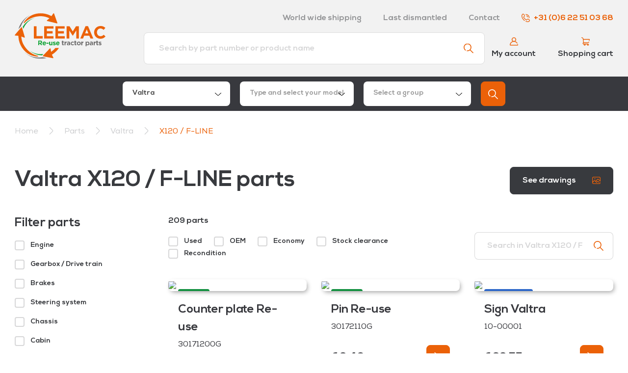

--- FILE ---
content_type: text/html; charset=utf-8
request_url: https://leemac.eu/valtra/valtra-x120
body_size: 8756
content:
<!DOCTYPE html>
<html lang="en" class="Product-Index">
<head>
	<meta charset="utf-8"/>
	<meta name="viewport" content="width=device-width, initial-scale=1.0">
	<meta name="msapplication-TileColor" content="#ffffff">
	<meta name="msapplication-TileImage" content="/Images/Favicon/ms-icon-144x144.png">
	<meta name="theme-color" content="#ffffff">
	<title>Valtra X120 / F-LINE parts - Leemac B.V.</title>
	<link rel="apple-touch-icon" sizes="180x180" href="/Images/Favicon/apple-touch-icon.png">
	<link rel="icon" type="image/png" sizes="32x32" href="/Images/Favicon/favicon-32x32.png">
	<link rel="icon" type="image/png" sizes="16x16" href="/Images/Favicon/favicon-16x16.png">
	<link rel="manifest" href="/Images/Favicon/site.webmanifest">
	<link rel="mask-icon" href="/Images/Favicon/safari-pinned-tab.svg" color="#5bbad5">
	<meta name="msapplication-TileColor" content="#eb6209">
	<meta name="theme-color" content="#ffffff">

	<link href="https://fonts.googleapis.com/css?family=Exo:400,700&display=swap" rel="stylesheet">

	<script type="application/ld+json">{
  "@context": "http://schema.org",
  "@type": "BreadcrumbList",
  "itemListElement": [
    {
      "@type": "ListItem",
      "position": 1,
      "item": {
        "@id": "/",
        "name": "Home"
      }
    },
    {
      "@type": "ListItem",
      "position": 2,
      "item": {
        "@id": "/parts",
        "name": "Parts"
      }
    },
    {
      "@type": "ListItem",
      "position": 3,
      "item": {
        "@id": "/valtra",
        "name": "Valtra"
      }
    },
    {
      "@type": "ListItem",
      "position": 4,
      "item": {
        "@id": "/valtra/valtra-x120",
        "name": "X120 / F-LINE"
      }
    }
  ]
}</script>
<script type="application/ld+json">{"@context":"https://schema.org","@type":"Organization","name":"Leemac B.V.","url":"https://www.leemac.eu/","email":"info@leemac.eu","address":{"@type":"PostalAddress","streetAddress":"Leenselweg 6","addressLocality":"Liessel","postalCode":"5757 SH","addressCountry":"NL"},"contactPoint":{"@type":"ContactPoint","contactType":"customer service","telephone":"+31622510368"}}</script><meta content="en" name="og:locale" /><meta content="website" name="og:type" /><meta content="Leemac B.V." name="og:site_name" /><meta content="Valtra X120 / F-LINE parts" name="og:title" />

	<script type="text/javascript" src="/bundles/Scripts.js?1755512554"></script>
	<link rel="stylesheet" type="text/css" href="/bundles/Styles.css?1755512554" rel="preload"></link>

	
</head>
<body>

<div id="navigations-wrapper">
	<nav class="container-fluid" id="navigation">
		<div class="container">
			<div class="row">
				<div class="col-12">
					<div class="row justify-content-between align-items-center">
						<div class="col-6 col-md-3">
							<a href="/">
								<img id="logo" src="/Images/logo.svg" />
							</a>
						</div>
						<div class="col-6 col-md-9">
							<div class="row">
								<div class="col-auto ml-auto d-none d-lg-block">
									<a class="text-black-50 font-weight-bold mr-2 mr-lg-4 d-md-inline-block" href="/word-wide-shipping">World wide shipping</a>
									<a class="text-black-50 font-weight-bold mr-2 mr-lg-4 d-md-inline-block" href="/disassembly">Last dismantled</a>
									<a class="text-black-50 font-weight-bold mr-2 mr-lg-4 d-md-inline-block" href="/contact">Contact</a>
									<a class="font-weight-bold mr-0" href="tel:+31622510368"><img class="icon-sm phone-icon" src="/Images/Icons/phone.svg" />+31 (0)6 22 51 03 68</a>
								</div>
								<div class="col-12">
									<div class="row d-lg-none">
										<div class="col text-right">
											<span id="nav-toggle" class="p-2 position-relative">
												<img class="close-nav" src="/Images/Icons/cancel-dark.svg" />
												<img class="open-nav" src="/Images/Icons/nav.svg" />
											</span>
										</div>
									</div>
									<div class="row align-items-center d-none d-lg-flex bottom-bar">
										<div class="col-auto ml-auto mr-2">
											<a class="header-block" href="/account/login">
												<img src="/Images/NewIcons/user.svg" />
												<span>My account</span>
											</a>
										</div>
										<div class="col-auto">
											<a class="header-block" href="/order/cart">
												<img src="/Images/Icons/cart-orange.svg" />
												<span>Shopping cart</span>
											</a>
										</div>
									</div>
								</div>
							</div>
						</div>
					</div>
				</div>
				<div class="col-auto mx-auto search-wrapper">
					<form method="get" class="form-group search" action="/search">
						<input class="form-control" type="text" name="q" placeholder="Search by part number or product name" required>
						<button type="submit"><img src="/Images/Icons/search.svg" /></button>
					</form>
				</div>
			</div>
		</div>
	</nav>

	<nav id="mobile-navigation">
		<ul>
			<li>
				<a href="/word-wide-shipping">World wide shipping</a>
			</li>
			<li>
				<a href="/disassembly">Last dismantled</a>
			</li>
			<li>
				<a href="#">Contact</a>
			</li>
			<li>
				<a href="/order/cart">Shopping cart</a>
			</li>
			<li>
				<a href="/account/login">Your account</a>
			</li>
		</ul>
	</nav>
</div>

	<div class="container-fluid bg-black" id="find-parts-header">
		<div class="container">
			<div class="row justify-content-center">
				<div class="col-auto" style="width: 810px;">
				


<div class="row" id="fast-group-search">
		<div class="col-12 col-sm-6 col-lg mb-2 mb-lg-0 pr-lg-1">
			<select name="make" class="form-control" style="color: #a7a2a3;width: 100%">
	    <option selected="selected" value="1faa557a-07a9-4225-b64c-b0a13fa83b44">Valtra</option>
	    <option value="cf64afd5-8206-473f-9e37-96e99be8f90f">Valtra Brazil</option>
	    <option value="e1440da4-b7d7-44e4-82df-5ddfb38eaaff">Massey Ferguson</option>
	    <option value="bccdc735-4e8f-45c6-9c32-97416011b846">SISU/AGCO Industrial</option>
	    <option value="6380fe73-f533-4f28-a53d-aa5f31258f5b">Volvo BM/ Volvo CE</option>
	    <option value="7bf968cb-d6e6-4e09-a88a-4e25315f768d">Ljunby</option>
			</select>
		</div>
		<div class="col-12 col-sm-6 col-lg mb-2 mb-lg-0 pr-lg-1">
			<select name="model" class="form-control" style="color: #a7a2a3;width: 100%" default-selected="" disabled>
			</select>
		</div>
		<div class="col-12 col-sm-6 col-lg mb-2 mb-sm-0 pr-lg-1">
			<select name="partsgroup" class="form-control" style="color: #a7a2a3;width: 100%" default-selected="" disabled>

			</select>
		</div>
		<div class="col-12 col-sm-6 col-lg-auto">
			<button type="button" class="btn btn-primary" id="show-button">
				<img src="/Images/Icons/search-white.svg">
			</button>
		</div>

</div>


				</div>
			</div>
		</div>
	</div>


</partial>

	
<div class="container-fluid" id="breadcrumb">
	<div class="container">
		<div class="row mt-3" style="direction: rtl">
			<div class="col-12">
						<a href="/">Home</a>
						<img src="/Images/Icons/chevron-right-dark.svg" alt=">" class="mx-2 icon" />
						<a href="/parts">
Parts						</a>
						<img src="/Images/Icons/chevron-right-dark.svg" alt=">" class="mx-2 icon" />
						<a href="/valtra">
Valtra						</a>
						<img src="/Images/Icons/chevron-right-dark.svg" alt=">" class="mx-2 icon" />
						<a href="/valtra/valtra-x120">
								<span class="text-primary">X120 / F-LINE</span>
						</a>
			</div>
		</div>
	</div>
</div>




<div id="content-wrapper">
	


<div class="container-fluid mt-4 mt-lg-5">
	<div class="container">
		<div class="row">
			<div class="col">
				<h1>Valtra X120 / F-LINE parts</h1>

			</div>
				<div class="col-auto">
					<a href="#drawings" class="btn btn-dark">
						See drawings
						<img class="icon-sm ml-3" src="/Images/NewIcons/image.svg" />
					</a>
				</div>
		</div>
		<div class="row mt-4">
				<form class="col-3" id="filters-wrapper">
					<div class="row">
						<div class="col-12">
							<span class="title">Filter parts</span>
							<span class="filters-toggle d-lg-none">
								<img src="/Images/Icons/cancel-dark.svg">
							</span>
							<ul class="filters mt-2">
									<li>
										<div class="custom-control custom-checkbox custom-checkbox-primary">
											<input class="custom-control-input" type="checkbox" name="group" value="4006f40b-b72d-429a-bfbd-09a5cb8ca889" id="4006f40b-b72d-429a-bfbd-09a5cb8ca889" >
											<label class="custom-control-label" for="4006f40b-b72d-429a-bfbd-09a5cb8ca889">Engine</label>
										</div>
									</li>
									<li>
										<div class="custom-control custom-checkbox custom-checkbox-primary">
											<input class="custom-control-input" type="checkbox" name="group" value="9aa4bc7e-4932-46f3-87d8-53985f169356" id="9aa4bc7e-4932-46f3-87d8-53985f169356" >
											<label class="custom-control-label" for="9aa4bc7e-4932-46f3-87d8-53985f169356">Gearbox / Drive train</label>
										</div>
									</li>
									<li>
										<div class="custom-control custom-checkbox custom-checkbox-primary">
											<input class="custom-control-input" type="checkbox" name="group" value="076cae0e-6e12-49bd-814e-74300ae57979" id="076cae0e-6e12-49bd-814e-74300ae57979" >
											<label class="custom-control-label" for="076cae0e-6e12-49bd-814e-74300ae57979">Brakes</label>
										</div>
									</li>
									<li>
										<div class="custom-control custom-checkbox custom-checkbox-primary">
											<input class="custom-control-input" type="checkbox" name="group" value="7939e6fe-e4e4-479a-8fa5-883eee9f6ebb" id="7939e6fe-e4e4-479a-8fa5-883eee9f6ebb" >
											<label class="custom-control-label" for="7939e6fe-e4e4-479a-8fa5-883eee9f6ebb">Steering system</label>
										</div>
									</li>
									<li>
										<div class="custom-control custom-checkbox custom-checkbox-primary">
											<input class="custom-control-input" type="checkbox" name="group" value="d9b28f16-7048-42e3-be92-24ae25e47877" id="d9b28f16-7048-42e3-be92-24ae25e47877" >
											<label class="custom-control-label" for="d9b28f16-7048-42e3-be92-24ae25e47877">Chassis</label>
										</div>
									</li>
									<li>
										<div class="custom-control custom-checkbox custom-checkbox-primary">
											<input class="custom-control-input" type="checkbox" name="group" value="44bfab6c-9a20-4c6f-a77a-69ef92d87706" id="44bfab6c-9a20-4c6f-a77a-69ef92d87706" >
											<label class="custom-control-label" for="44bfab6c-9a20-4c6f-a77a-69ef92d87706">Cabin</label>
										</div>
									</li>
									<li>
										<div class="custom-control custom-checkbox custom-checkbox-primary">
											<input class="custom-control-input" type="checkbox" name="group" value="3672ebd9-a472-4100-bc34-7c94d8e6742f" id="3672ebd9-a472-4100-bc34-7c94d8e6742f" >
											<label class="custom-control-label" for="3672ebd9-a472-4100-bc34-7c94d8e6742f">Hydraulics</label>
										</div>
									</li>
									<li>
										<div class="custom-control custom-checkbox custom-checkbox-primary">
											<input class="custom-control-input" type="checkbox" name="group" value="5e4129d4-5d1d-44d1-a03f-6abf8e5e9fd4" id="5e4129d4-5d1d-44d1-a03f-6abf8e5e9fd4" >
											<label class="custom-control-label" for="5e4129d4-5d1d-44d1-a03f-6abf8e5e9fd4">Filters / Paints / Manuals / Optional Equipment</label>
										</div>
									</li>
							</ul>
						</div>
					</div>
				</form>
			<div class="col-12 col-lg-9">
				<div class="row align-items-end">
					<div class="col-12 col-md-6 col-lg-8">
						<div class="row align-items-center mb-2 mb-md-0">
							<div class="col-auto d-lg-none">
								<button class="btn btn-dark filters-toggle">
									Filter parts
									<img class="icon-sm ml-4" src="/Images/Icons/filters.svg">
								</button>
							</div>
							<div class="col-auto col-lg-12">
								<p class="font-weight-bold mb-0 total-items">209 parts</p>
							</div>
						</div>

						<div id="filter-categories-wrapper">
							

	<form class="row mt-lg-2">
		<div class="col-12 d-none d-lg-block">
			<ul class="filter-categories">
					<li>
						<div class="custom-control custom-checkbox custom-checkbox-green">
							<input class="custom-control-input" type="checkbox" name="category" value="3" id="filter-category-used" >
							<label class="custom-control-label" for="filter-category-used">Used</label>
						</div>
					</li>
					<li>
						<div class="custom-control custom-checkbox custom-checkbox-red">
							<input class="custom-control-input" type="checkbox" name="category" value="2" id="filter-category-oem" >
							<label class="custom-control-label" for="filter-category-oem">OEM</label>
						</div>
					</li>
					<li>
						<div class="custom-control custom-checkbox custom-checkbox-blue">
							<input class="custom-control-input" type="checkbox" name="category" value="4" id="filter-category-economy" >
							<label class="custom-control-label" for="filter-category-economy">Economy</label>
						</div>
					</li>
					<li>
						<div class="custom-control custom-checkbox custom-checkbox-purple">
							<input class="custom-control-input" type="checkbox" name="category" value="6" id="filter-category-stock clearance" >
							<label class="custom-control-label" for="filter-category-stock clearance">Stock clearance</label>
						</div>
					</li>
					<li>
						<div class="custom-control custom-checkbox custom-checkbox-orange">
							<input class="custom-control-input" type="checkbox" name="category" value="5" id="filter-category-recondition" >
							<label class="custom-control-label" for="filter-category-recondition">Recondition</label>
						</div>
					</li>
			</ul>
		</div>
	</form>


						</div>
					</div>
					<div class="col-12 col-md-6 col-lg-4">
						<form class="filters-search-input form-group input-with-icon no-enter-submit" onkeydown="return event.key != 'Enter';">
							<input name="q" class="form-control" placeholder="Search in Valtra X120 / F-LINE parts"/>
							<img src="/Images/Icons/search.svg" />
						</form>
					</div>
				</div>


				<div id="product-list">
					

	<div class="row row-cols-1 row-cols-sm-2 row-cols-md-3 row-cols-lg-2 row-cols-xl-3 mt-4 mb-3 mb-lg-5">
		



	<a href="/valtra-6000-final-drive-300/30171200G/counter-plate-re-use" class="col product-block mb-3">
		<div class="image">
				<span class="label label-green">Used</span>

				<img class="img-fluid" src="https://leemac-meijel.overallcloudresources.net/1587476988/dossier-art/_30171200G/upload-001.jpg?height=240&width=250"/> 		</div>
		<div class="info">
			<div class="row">
				<div class="col-12">
					<span class="title">Counter plate Re-use</span>
				</div>
				<div class="col-12">
					<span class="serial-nr">30171200G</span>
				</div>
			</div>

			<div class="row align-items-center price">
				<div class="col">
					<span class="price">
						&#x20AC; 387.50
					</span>
				</div>
				<form class="col-auto text-right" method="GET" action="/order/add-product">
					<input name="productCode" type="hidden" value="30171200G"/>
					<input name="amount" type="hidden" value="1"/>
					<input name="returnUrl" type="hidden" value="https://leemac.eu/valtra/valtra-x120"/>
					<button type="submit" class="btn btn-primary add-to-cart">
						<img class="icon-sm" src="/Images/Icons/cart-white.svg" />
					</button>
				</form>
			</div>

		</div>
	</a>
	<a href="/valtra-6000-final-drive-300/30172110G/pin-re-use" class="col product-block mb-3">
		<div class="image">
				<span class="label label-green">Used</span>

				<img class="img-fluid" src="https://leemac-meijel.overallcloudresources.net/1587477454/dossier-art/_30172110G/upload-001.jpg?height=240&width=250"/> 		</div>
		<div class="info">
			<div class="row">
				<div class="col-12">
					<span class="title">Pin Re-use</span>
				</div>
				<div class="col-12">
					<span class="serial-nr">30172110G</span>
				</div>
			</div>

			<div class="row align-items-center price">
				<div class="col">
					<span class="price">
						&#x20AC; 3.40
					</span>
				</div>
				<form class="col-auto text-right" method="GET" action="/order/add-product">
					<input name="productCode" type="hidden" value="30172110G"/>
					<input name="amount" type="hidden" value="1"/>
					<input name="returnUrl" type="hidden" value="https://leemac.eu/valtra/valtra-x120"/>
					<button type="submit" class="btn btn-primary add-to-cart">
						<img class="icon-sm" src="/Images/Icons/cart-white.svg" />
					</button>
				</form>
			</div>

		</div>
	</a>
	<a href="/valtra-x100-103-paints-and-decals/10-00001/sign-valtra" class="col product-block mb-3">
		<div class="image">
				<span class="label label-blue">Economy</span>

				<img class="img-fluid" src="https://leemac-meijel.overallcloudresources.net/1636099622/dossier-art/EMBLEEM_10-00001/001_upload-001.jpg?height=240&width=250"/> 		</div>
		<div class="info">
			<div class="row">
				<div class="col-12">
					<span class="title">Sign Valtra</span>
				</div>
				<div class="col-12">
					<span class="serial-nr">10-00001</span>
				</div>
			</div>

			<div class="row align-items-center price">
				<div class="col">
					<span class="price">
						&#x20AC; 23.75
					</span>
				</div>
				<form class="col-auto text-right" method="GET" action="/order/add-product">
					<input name="productCode" type="hidden" value="10-00001"/>
					<input name="amount" type="hidden" value="1"/>
					<input name="returnUrl" type="hidden" value="https://leemac.eu/valtra/valtra-x120"/>
					<button type="submit" class="btn btn-primary add-to-cart">
						<img class="icon-sm" src="/Images/Icons/cart-white.svg" />
					</button>
				</form>
			</div>

		</div>
	</a>
	<a href="/valtra-6300-filters-6/20531300/cab-filter" class="col product-block mb-3">
		<div class="image">
				<span class="label label-red">OEM</span>

				<img class="img-fluid" src="https://leemac-meijel.overallcloudresources.net/1589372577/dossier-art/CABINEFILTER_20531300/v20531300_2.jpg?height=240&width=250"/> 		</div>
		<div class="info">
			<div class="row">
				<div class="col-12">
					<span class="title">Cab Filter</span>
				</div>
				<div class="col-12">
					<span class="serial-nr">20531300</span>
				</div>
			</div>

			<div class="row align-items-center price">
				<div class="col">
					<span class="price">
						&#x20AC; 42.94
					</span>
				</div>
				<form class="col-auto text-right" method="GET" action="/order/add-product">
					<input name="productCode" type="hidden" value="20531300"/>
					<input name="amount" type="hidden" value="1"/>
					<input name="returnUrl" type="hidden" value="https://leemac.eu/valtra/valtra-x120"/>
					<button type="submit" class="btn btn-primary add-to-cart">
						<img class="icon-sm" src="/Images/Icons/cart-white.svg" />
					</button>
				</form>
			</div>

		</div>
	</a>
	<a href="/valtra-8200-filters-2/20539400/cab-filter" class="col product-block mb-3">
		<div class="image">
				<span class="label label-red">OEM</span>

				<img class="img-fluid" src="https://leemac-meijel.overallcloudresources.net/1633468581/dossier-art/CABINEFILTER_20539400/V20568700_PIC1.jpg?height=240&width=250"/> 		</div>
		<div class="info">
			<div class="row">
				<div class="col-12">
					<span class="title">Cab Filter</span>
				</div>
				<div class="col-12">
					<span class="serial-nr">20539400</span>
				</div>
			</div>

			<div class="row align-items-center price">
				<div class="col">
					<span class="price">
						&#x20AC; 48.82
					</span>
				</div>
				<form class="col-auto text-right" method="GET" action="/order/add-product">
					<input name="productCode" type="hidden" value="20539400"/>
					<input name="amount" type="hidden" value="1"/>
					<input name="returnUrl" type="hidden" value="https://leemac.eu/valtra/valtra-x120"/>
					<button type="submit" class="btn btn-primary add-to-cart">
						<img class="icon-sm" src="/Images/Icons/cart-white.svg" />
					</button>
				</form>
			</div>

		</div>
	</a>
	<a href="/valtra-8200-filters-2/20539500/cabin-filter" class="col product-block mb-3">
		<div class="image">
				<span class="label label-red">OEM</span>

				<img class="img-fluid" src="https://leemac-meijel.overallcloudresources.net/1579032533/dossier-art/CABINEFILTER_20539500/v20539500.jpg?height=240&width=250"/> 		</div>
		<div class="info">
			<div class="row">
				<div class="col-12">
					<span class="title">Cabin filter</span>
				</div>
				<div class="col-12">
					<span class="serial-nr">20539500</span>
				</div>
			</div>

			<div class="row align-items-center price">
				<div class="col">
					<span class="price">
						&#x20AC; 40.86
					</span>
				</div>
				<form class="col-auto text-right" method="GET" action="/order/add-product">
					<input name="productCode" type="hidden" value="20539500"/>
					<input name="amount" type="hidden" value="1"/>
					<input name="returnUrl" type="hidden" value="https://leemac.eu/valtra/valtra-x120"/>
					<button type="submit" class="btn btn-primary add-to-cart">
						<img class="icon-sm" src="/Images/Icons/cart-white.svg" />
					</button>
				</form>
			</div>

		</div>
	</a>
	<a href="/valtra-6300-filters-6/20581200/cabin-filter" class="col product-block mb-3">
		<div class="image">
				<span class="label label-red">OEM</span>

				<img class="img-fluid" src="https://leemac-meijel.overallcloudresources.net/1589372965/dossier-art/CABINEFILTER_20581200/v20581200.jpg?height=240&width=250"/> 		</div>
		<div class="info">
			<div class="row">
				<div class="col-12">
					<span class="title">Cabin filter</span>
				</div>
				<div class="col-12">
					<span class="serial-nr">20581200</span>
				</div>
			</div>

			<div class="row align-items-center price">
				<div class="col">
					<span class="price">
						&#x20AC; 11.49
					</span>
				</div>
				<form class="col-auto text-right" method="GET" action="/order/add-product">
					<input name="productCode" type="hidden" value="20581200"/>
					<input name="amount" type="hidden" value="1"/>
					<input name="returnUrl" type="hidden" value="https://leemac.eu/valtra/valtra-x120"/>
					<button type="submit" class="btn btn-primary add-to-cart">
						<img class="icon-sm" src="/Images/Icons/cart-white.svg" />
					</button>
				</form>
			</div>

		</div>
	</a>
	<a href="/valtra-8450-filters-3/20639610/hydraulic-filter-insert" class="col product-block mb-3">
		<div class="image">
				<span class="label label-red">OEM</span>

				<img class="img-fluid" src="https://leemac-meijel.overallcloudresources.net/1585897984/dossier-art/FILTER_20639610/v206639610.jpg?height=240&width=250"/> 		</div>
		<div class="info">
			<div class="row">
				<div class="col-12">
					<span class="title">Hydraulic filter insert</span>
				</div>
				<div class="col-12">
					<span class="serial-nr">20639610</span>
				</div>
			</div>

			<div class="row align-items-center price">
				<div class="col">
					<span class="price">
						&#x20AC; 47.72
					</span>
				</div>
				<form class="col-auto text-right" method="GET" action="/order/add-product">
					<input name="productCode" type="hidden" value="20639610"/>
					<input name="amount" type="hidden" value="1"/>
					<input name="returnUrl" type="hidden" value="https://leemac.eu/valtra/valtra-x120"/>
					<button type="submit" class="btn btn-primary add-to-cart">
						<img class="icon-sm" src="/Images/Icons/cart-white.svg" />
					</button>
				</form>
			</div>

		</div>
	</a>
	<a href="/valtra-6300-filters-6/20656300/suction-strainer" class="col product-block mb-3">
		<div class="image">
				<span class="label label-red">OEM</span>

				<img class="img-fluid" src="https://leemac-meijel.overallcloudresources.net/1579040836/dossier-art/HYDR.FILT.ZUIG_20656300/v20656300.jpg?height=240&width=250"/> 		</div>
		<div class="info">
			<div class="row">
				<div class="col-12">
					<span class="title">Suction strainer</span>
				</div>
				<div class="col-12">
					<span class="serial-nr">20656300</span>
				</div>
			</div>

			<div class="row align-items-center price">
				<div class="col">
					<span class="price">
						&#x20AC; 75.43
					</span>
				</div>
				<form class="col-auto text-right" method="GET" action="/order/add-product">
					<input name="productCode" type="hidden" value="20656300"/>
					<input name="amount" type="hidden" value="1"/>
					<input name="returnUrl" type="hidden" value="https://leemac.eu/valtra/valtra-x120"/>
					<button type="submit" class="btn btn-primary add-to-cart">
						<img class="icon-sm" src="/Images/Icons/cart-white.svg" />
					</button>
				</form>
			</div>

		</div>
	</a>
	<a href="/valtra-6000-final-drive-300/30171200/counter-plate" class="col product-block mb-3">
		<div class="image">
				<span class="label label-red">OEM</span>

				<img class="img-fluid" src="https://leemac-meijel.overallcloudresources.net/1587540913/dossier-art/EINDPLAAT_30171200/Leemac%20geen%20foto.jpg?height=240&width=250"/> 		</div>
		<div class="info">
			<div class="row">
				<div class="col-12">
					<span class="title">Counter plate</span>
				</div>
				<div class="col-12">
					<span class="serial-nr">30171200</span>
				</div>
			</div>

			<div class="row align-items-center price">
				<div class="col">
					<span class="price">
						&#x20AC; 894.25
					</span>
				</div>
				<form class="col-auto text-right" method="GET" action="/order/add-product">
					<input name="productCode" type="hidden" value="30171200"/>
					<input name="amount" type="hidden" value="1"/>
					<input name="returnUrl" type="hidden" value="https://leemac.eu/valtra/valtra-x120"/>
					<button type="submit" class="btn btn-primary add-to-cart">
						<img class="icon-sm" src="/Images/Icons/cart-white.svg" />
					</button>
				</form>
			</div>

		</div>
	</a>
	<a href="/valtra-6000-final-drive-300/30172110/pin" class="col product-block mb-3">
		<div class="image">
				<span class="label label-red">OEM</span>

				<img class="img-fluid" src="https://leemac-meijel.overallcloudresources.net/1587539358/dossier-art/PEN_30172110/Leemac%20geen%20foto.jpg?height=240&width=250"/> 		</div>
		<div class="info">
			<div class="row">
				<div class="col-12">
					<span class="title">Pin</span>
				</div>
				<div class="col-12">
					<span class="serial-nr">30172110</span>
				</div>
			</div>

			<div class="row align-items-center price">
				<div class="col">
					<span class="price">
						&#x20AC; 6.58
					</span>
				</div>
				<form class="col-auto text-right" method="GET" action="/order/add-product">
					<input name="productCode" type="hidden" value="30172110"/>
					<input name="amount" type="hidden" value="1"/>
					<input name="returnUrl" type="hidden" value="https://leemac.eu/valtra/valtra-x120"/>
					<button type="submit" class="btn btn-primary add-to-cart">
						<img class="icon-sm" src="/Images/Icons/cart-white.svg" />
					</button>
				</form>
			</div>

		</div>
	</a>

	</div>

	<div class="row mt-4 mb-3 mb-lg-5 pb-3">
		<div class="pagination-container col-12"><nav class="pagination"><a class="disabled text-black prev_page" tabindex="-1"><img src='/Images/Icons/chevron-left.svg'/></a><a class="active disabled first_page mobile-visible" tabindex="-1">1</a><a class="mobile-visible" href="https://leemac.eu/valtra/valtra-x120?page=2">2</a><a class="mobile-visible wide-mobile-visible" href="https://leemac.eu/valtra/valtra-x120?page=3">3</a><a class="disabled" tabindex="-1">…</a><a href="https://leemac.eu/valtra/valtra-x120?page=17">17</a><a class="last_page mobile-visible" href="https://leemac.eu/valtra/valtra-x120?page=18">18</a><a class="text-black next_page" href="https://leemac.eu/valtra/valtra-x120?page=2"><img src='/Images/Icons/chevron-right.svg'/></a></nav></div>
	</div>

				</div>


					<div class="row mb-4 mb-lg-5" id="drawings">
						<div class="col-12">
							<div class="bg-light rounded p-3 p-lg-5">
								<div class="row">
									<div class="col-12">
										<h2 class="mb-3 h3">Part drawings for Valtra X120 / F-LINE</h2>
									</div>
									<div class="col-12">
										<div class="row row-eq-height">
												<div class="col-12 col-sm-6 col-md-4">
													<a href="valtra/valtra-x120/valtra-x120-40-drive-train/valtra-x120-44-final-drive/valtra-x120-final-drive-k36107" class="bg-white text-body p-2 font-weight-bold rounded shadow mb-2 d-block">
														<img class="pr-1 mr-1 icon-md" src="/Images/NewIcons/image.svg">
														FINAL DRIVE (-k36107)
													</a>
												</div>
												<div class="col-12 col-sm-6 col-md-4">
													<a href="valtra/valtra-x120/valtra-x120-40-drive-train/valtra-x120-44-final-drive/valtra-x120-final-drive-k36108" class="bg-white text-body p-2 font-weight-bold rounded shadow mb-2 d-block">
														<img class="pr-1 mr-1 icon-md" src="/Images/NewIcons/image.svg">
														FINAL DRIVE (K36108-)
													</a>
												</div>
												<div class="col-12 col-sm-6 col-md-4">
													<a href="valtra/valtra-x120/valtra-x120-60-steering-system/valtra-x120-61-4wd-axle-dana-ds17i/valtra-x120-steeringcilinder-dana-ds17i" class="bg-white text-body p-2 font-weight-bold rounded shadow mb-2 d-block">
														<img class="pr-1 mr-1 icon-md" src="/Images/NewIcons/image.svg">
														Steeringcilinder / Tie-rod DS17HI
													</a>
												</div>
												<div class="col-12 col-sm-6 col-md-4">
													<a href="valtra/valtra-x120/valtra-x120-90-hydraulics/valtra-x120-93-rear-power-lift/valtra-x120-lift-cilinder-90x40x185-hl" class="bg-white text-body p-2 font-weight-bold rounded shadow mb-2 d-block">
														<img class="pr-1 mr-1 icon-md" src="/Images/NewIcons/image.svg">
														Lift cilinder (90X40X185 HL)
													</a>
												</div>
												<div class="col-12 col-sm-6 col-md-4">
													<a href="valtra/valtra-x120/valtra-x120-90-hydraulics/valtra-x120-93-rear-power-lift/valtra-x120-lift-cilinder-100x40x185-hl" class="bg-white text-body p-2 font-weight-bold rounded shadow mb-2 d-block">
														<img class="pr-1 mr-1 icon-md" src="/Images/NewIcons/image.svg">
														Lift cilinder (100X40X185 HL)
													</a>
												</div>
												<div class="col-12 col-sm-6 col-md-4">
													<a href="valtra/valtra-x120/valtra-x120-90-hydraulics/valtra-x120-93-rear-power-lift/valtra-x120-lift-cilinder-100x40x185-ognibene" class="bg-white text-body p-2 font-weight-bold rounded shadow mb-2 d-block">
														<img class="pr-1 mr-1 icon-md" src="/Images/NewIcons/image.svg">
														Lift cilinder (100x40x185 Ognibene)
													</a>
												</div>
												<div class="col-12 col-sm-6 col-md-4">
													<a href="valtra/valtra-x120/valtra-x120-90-hydraulics/valtra-x120-93-rear-power-lift/valtra-x120-side-regulator-and-toplink" class="bg-white text-body p-2 font-weight-bold rounded shadow mb-2 d-block">
														<img class="pr-1 mr-1 icon-md" src="/Images/NewIcons/image.svg">
														Side Regulator and Toplink (K36108-)
													</a>
												</div>
												<div class="col-12 col-sm-6 col-md-4">
													<a href="valtra/valtra-x120/valtra-x120-90-hydraulics/valtra-x120-93-rear-power-lift/valtra-x120-lift-link" class="bg-white text-body p-2 font-weight-bold rounded shadow mb-2 d-block">
														<img class="pr-1 mr-1 icon-md" src="/Images/NewIcons/image.svg">
														Lift Link
													</a>
												</div>
										</div>
									</div>
								</div>
							</div>
						</div>

					</div>
			</div>
		</div>
	</div>
</div>


</div>

<footer>
	<div class="container-fluid bg-primary">
		<div class="container">
			<form method="post" class="row align-items-center" id="footer-subscribe-newsletter" action="/subscribe-newsletter">
				<input id="BotValueFooter" name="BotValue" style="position:absolute;top:-15000px;width:1px;height:1px;">
				<input id="EmptyBotValue" name="EmptyBotValue" style="position:absolute;top:-15000px;width:1px;height:1px;">
				<script>document.getElementById("BotValueFooter").value = "auGnasiCsfzHM5KUl";</script>
				<input name="ReturnUrl" type="hidden" value="/valtra/valtra-x120"/>

				<div class="col-12 col-lg-4">
					<p>
						Subscribe to our <span class="text-body">newsletter</span> and receive updates about Leemac B.V.
					</p>
				</div>
				<div class="col-12 col-lg-8 mt-3 mt-lg-0" id="footer-form">
					<div class="row justify-content-end">
						<div class="col-6 col-sm-3 mb-2 mb-md-0">
							<div class="form-group">
								<input name="FirstName" class="form-control form-control-lg" type="text" required="required" placeholder="First name">
							</div>
						</div>
						<div class="col-6 col-sm-3 mb-2 mb-md-0">
							<div class="form-group">
								<input name="LastName" class="form-control form-control-lg" type="text" required="required" placeholder="Last name">
							</div>
						</div>
						<div class="col-6 col-sm-3 mb-2 mb-md-0">
							<div class="form-group">
								<input name="Email" class="form-control form-control-lg" type="email" required="required" placeholder="E-mail address">
							</div>
						</div>
						<div class="col-6 col-sm-3 col-lg-auto">
							<button type="submit" class="btn btn-outline-light w-100">Subscribe</button>
						</div>
					</div>
				</div>
			<input name="__RequestVerificationToken" type="hidden" value="CfDJ8PmP1swUvrpOoQEQdE6L_mOEGLmBQA6qflfc8fPEDSWKZhiGsY-Kbn_Tu1kVc5CM7aCC6gvaiOffFiVKvj6K6d34UahukLACnFEo9osGKHad5ECwXRcX9lGD3YhY2ma_A11bfgeXvebpRD0ZecGqNrs" /></form>
		</div>
	</div>
	<div class="container-fluid bg-black">
		<div class="container">
			<div id="footer-top" class="row">
				<div class="col-12 col-sm-6 col-lg-4 align-self-center mb-4 order-first order-sm-1">
					<h3 class="text-white">Technical support</h3>
					<p class="mb-3">We're happy to help with every Valtra question</p>
					<a href="tel:+31622510368" class="text-with-icon d-block mb-2">
						<img src="/Images/NewIcons/phone.svg" />
						+31 (0)6 22 51 03 68
					</a>
					<a href="tel:+31613667566" class="text-with-icon d-block mb-2">
						<img src="/Images/NewIcons/phone.svg" />
						+31 (0)6 13 66 75 66
					</a>
					<a href="mailto:info@leemac.eu" class="text-with-icon d-block">
						<img src="/Images/NewIcons/paper-plane.svg" />
						info@leemac.eu
					</a>
				</div>
				<div class="col-12 col-lg-4 pt-4 pt-lg-0 align-self-center usps mb-4 order-last">
					<div class="row">
						<div class="col-sm-6 col-md-3 col-lg-6 mb-2 mb-md-0 mb-lg-3">
							<div class="text-with-icon">
								<img src="/Images/NewIcons/valtra.svg" />
								Over 40 years Valtra experience
							</div>
						</div>
						<div class="col-sm-6 col-md-3 col-lg-6 mb-2 mb-md-0">
							<div class="text-with-icon">
								<img src="/Images/NewIcons/globe.svg" />
								World wide shipping from the EU to Africa
							</div>
						</div>
						<div class="col-sm-6 col-md-3 col-lg-6 mb-2 mb-md-0">
							<div class="text-with-icon">
								<img src="/Images/NewIcons/wrench.svg" />
								Own dismantling department
							</div>
						</div>
						<div class="col-sm-6 col-md-3 col-lg-6">
							<div class="text-with-icon">
								<img src="/Images/NewIcons/stack.svg" />
								Over 100.000 parts in stock
							</div>
						</div>
					</div>
				</div>
			</div>
			<div id="footer-middle" class="row justify-content-between align-items-center">
				<div class="col-sm-6 col-md-6">
					<div class="row">
						<a href="/Documents/Returns.docx" class="col-sm-6 col-md-auto mb-1 mb-md-0">
							Returns
						</a>
						<a href="/valtra" class="col-sm-6 col-md-auto mb-1 mb-md-0">
							Valtra parts
						</a>
					</div>
				</div>
				<div class="col-sm-6 col-md-6 mt-3 mt-sm-0 categories">
					<div class="row justify-content-md-end">
						<div class="col-4 col-md-auto">
            	<img width="75" src="/Images/used-parts.png" />
            </div>
						<div class="col-4 col-md-auto">
							<img width="75" src="/Images/stock-clearence.png" />
						</div>
						<div class="col-4 col-md-auto">
							<img width="75" src="/Images/oem-parts.png" />
						</div>
						<div class="col-4 col-md-auto mt-2 mt-md-0">
							<img width="75" src="/Images/economy-parts.png" />
						</div>
						<div class="col-4 col-md-auto mt-2 mt-md-0">
							<img width="75" src="/Images/recondition-parts.png" />
						</div>
					</div>
				</div>
			</div>
			<div id="footer-bottom" class="row justify-content-between">
				<div class="col-sm-auto">
					<p>© 2026 Leemac B.V. All rights reserved</p>
				</div>
				<div class="col-sm-auto">
					<a href="/Documents/Algemene-voorwaarden-Leemac-BV.pdf" target="_blank">General conditions</a>
					<a class="ml-4" href="/Documents/Privacy-statement-Leemac-BV.pdf" target="_blank">Privacy policy</a>
				</div>
			</div>
		</div>
	</div>
</footer>
</partial>



	<script type="text/javascript" src="/Js/product-filters.js"></script>


<!-- Global site tag (gtag.js) - Google Analytics -->
<script async src="https://www.googletagmanager.com/gtag/js?id=G-77Y0LFNYCK"></script>
<script type="text/javascript">
    (function(c,l,a,r,i,t,y){
        c[a]=c[a]||function(){(c[a].q=c[a].q||[]).push(arguments)};
        t=l.createElement(r);t.async=1;t.src="https://www.clarity.ms/tag/"+i;
        y=l.getElementsByTagName(r)[0];y.parentNode.insertBefore(t,y);
    })(window, document, "clarity", "script", "b50fvyx802");
</script>
<script>
		window.dataLayer = window.dataLayer || [];
		function gtag() { dataLayer.push(arguments); }
		gtag('js', new Date());

		gtag('config', 'G-77Y0LFNYCK');
	</script>

</body>
</html>


--- FILE ---
content_type: image/svg+xml
request_url: https://leemac.eu/Images/Icons/cart-orange.svg
body_size: 1242
content:
<?xml version="1.0" encoding="utf-8"?>
<!-- Generator: Adobe Illustrator 23.0.1, SVG Export Plug-In . SVG Version: 6.00 Build 0)  -->
<svg version="1.1" id="Laag_1" xmlns="http://www.w3.org/2000/svg" xmlns:xlink="http://www.w3.org/1999/xlink" x="0px" y="0px"
	 viewBox="0 0 408.2 409.6" style="enable-background:new 0 0 408.2 409.6;" xml:space="preserve" fill="#eb6108">
<g>
	<g>
		<path d="M406,93.1c-3-3.7-7.6-5.9-12.4-5.9H103.8l-1.2-10.9l0-0.3C96.9,32.6,59.7,0,16,0C7.2,0,0,7.2,0,16s7.2,16,16,16
			c27.6,0,51.1,20.6,54.8,47.9l19,174.7c-16.6,7.5-28.2,24.3-28.2,43.7c0,0.1,0,0.3,0,0.4c0,0.1,0,0.3,0,0.4c0,26.5,21.5,48,48,48
			h6.5c-1.6,4.8-2.5,9.9-2.5,15.2c0,26,21.2,47.2,47.2,47.2c26,0,47.2-21.2,47.2-47.2c0-5.3-0.9-10.4-2.5-15.2h69
			c-1.6,4.8-2.5,9.9-2.5,15.2c0,26,21.2,47.2,47.2,47.2c26,0,47.2-21.2,47.2-47.2c0-26-21.2-47.2-47.2-47.2H109.6
			c-8.8,0-16-7.2-16-16c0-0.1,0-0.3,0-0.4c0-0.1,0-0.3,0-0.4c0-8.8,7.2-16,16-16h204.3c28.4,0,54.5-17.6,66.4-44.8
			c3.6-8.1-0.1-17.5-8.2-21.1c-8.1-3.6-17.5,0.1-21.1,8.2c-6.7,15.3-21.6,25.6-37.1,25.6H121.6l-14.3-131.2h266.6l-7.8,37.5
			c-1.8,8.6,3.7,17.1,12.4,18.9c1.1,0.2,2.2,0.3,3.3,0.3c7.4,0,14.1-5.2,15.6-12.7l11.8-56.8C410.2,101.8,409.1,96.8,406,93.1
			L406,93.1z M319.2,347.2c8.4,0,15.2,6.8,15.2,15.2c0,8.4-6.8,15.2-15.2,15.2c-8.4,0-15.2-6.8-15.2-15.2
			C304,354,310.8,347.2,319.2,347.2L319.2,347.2z M160.8,347.2c8.4,0,15.2,6.8,15.2,15.2c0,8.4-6.8,15.2-15.2,15.2
			c-8.4,0-15.2-6.8-15.2-15.2C145.6,354,152.4,347.2,160.8,347.2L160.8,347.2z M160.8,347.2"/>
	</g>
</g>
</svg>


--- FILE ---
content_type: image/svg+xml
request_url: https://leemac.eu/Images/NewIcons/phone.svg
body_size: 499
content:
<svg xmlns="http://www.w3.org/2000/svg" width="14.987" height="13.914" viewBox="0 0 14.987 13.914">
  <path id="whatsapp" d="M18.962,14.73c-.369-.185-2.182-1.076-2.52-1.2s-.584-.184-.829.185-.952,1.2-1.168,1.446-.43.277-.8.092a10.072,10.072,0,0,1-2.965-1.83A11.123,11.123,0,0,1,8.63,10.869c-.215-.369,0-.55.162-.753a10.431,10.431,0,0,0,.922-1.261.678.678,0,0,0-.031-.646c-.092-.184-.829-2-1.137-2.738-.3-.719-.6-.622-.83-.633s-.461-.013-.707-.013a1.354,1.354,0,0,0-.983.462,4.136,4.136,0,0,0-1.29,3.076,7.173,7.173,0,0,0,1.506,3.814,16.437,16.437,0,0,0,6.3,5.568,21.106,21.106,0,0,0,2.1.777,5.055,5.055,0,0,0,2.323.146,3.8,3.8,0,0,0,2.489-1.753,3.081,3.081,0,0,0,.215-1.754C19.577,15.007,19.331,14.915,18.962,14.73Zm0,0" transform="translate(-4.736 -4.825)" fill="#ec6108" fill-rule="evenodd"/>
</svg>


--- FILE ---
content_type: image/svg+xml
request_url: https://leemac.eu/Images/Icons/down-arrow.svg
body_size: 664
content:
<?xml version="1.0" encoding="utf-8"?>
<!-- Generator: Adobe Illustrator 23.0.1, SVG Export Plug-In . SVG Version: 6.00 Build 0)  -->
<svg version="1.1" id="Laag_1" xmlns="http://www.w3.org/2000/svg" xmlns:xlink="http://www.w3.org/1999/xlink" x="0px" y="0px"
	 viewBox="0 0 410 209" style="enable-background:new 0 0 410 209;" xml:space="preserve">
<style type="text/css">
	.st0{clip-path:url(#SVGID_2_);}
</style>
<g>
	<g>
		<defs>
			<rect id="SVGID_1_" x="0" width="410" height="209"/>
		</defs>
		<clipPath id="SVGID_2_">
			<use xlink:href="#SVGID_1_"  style="overflow:visible;"/>
		</clipPath>
		<path class="st0" d="M404.9,5.3c-6.2-6.3-16.4-6.3-22.6,0L216.1,171.1c-6.2,6.2-16.4,6.2-22.6,0L27.3,5.3C21-1,10.9-0.9,4.7,5.3
			c-6.2,6.3-6.2,16.4,0,22.6l166.2,165.8c9.4,9.4,21.7,14,33.9,14c12.3,0,24.6-4.7,33.9-14L404.9,27.9
			C411.2,21.7,411.2,11.6,404.9,5.3L404.9,5.3z M404.9,5.3"/>
	</g>
</g>
</svg>


--- FILE ---
content_type: image/svg+xml
request_url: https://leemac.eu/Images/Icons/cart-white.svg
body_size: 1240
content:
<?xml version="1.0" encoding="utf-8"?>
<!-- Generator: Adobe Illustrator 23.0.1, SVG Export Plug-In . SVG Version: 6.00 Build 0)  -->
<svg version="1.1" id="Laag_1" xmlns="http://www.w3.org/2000/svg" xmlns:xlink="http://www.w3.org/1999/xlink" x="0px" y="0px"
	 viewBox="0 0 408.2 409.6" style="enable-background:new 0 0 408.2 409.6;" xml:space="preserve" fill="white">
<g>
	<g>
		<path d="M406,93.1c-3-3.7-7.6-5.9-12.4-5.9H103.8l-1.2-10.9l0-0.3C96.9,32.6,59.7,0,16,0C7.2,0,0,7.2,0,16s7.2,16,16,16
			c27.6,0,51.1,20.6,54.8,47.9l19,174.7c-16.6,7.5-28.2,24.3-28.2,43.7c0,0.1,0,0.3,0,0.4c0,0.1,0,0.3,0,0.4c0,26.5,21.5,48,48,48
			h6.5c-1.6,4.8-2.5,9.9-2.5,15.2c0,26,21.2,47.2,47.2,47.2c26,0,47.2-21.2,47.2-47.2c0-5.3-0.9-10.4-2.5-15.2h69
			c-1.6,4.8-2.5,9.9-2.5,15.2c0,26,21.2,47.2,47.2,47.2c26,0,47.2-21.2,47.2-47.2c0-26-21.2-47.2-47.2-47.2H109.6
			c-8.8,0-16-7.2-16-16c0-0.1,0-0.3,0-0.4c0-0.1,0-0.3,0-0.4c0-8.8,7.2-16,16-16h204.3c28.4,0,54.5-17.6,66.4-44.8
			c3.6-8.1-0.1-17.5-8.2-21.1c-8.1-3.6-17.5,0.1-21.1,8.2c-6.7,15.3-21.6,25.6-37.1,25.6H121.6l-14.3-131.2h266.6l-7.8,37.5
			c-1.8,8.6,3.7,17.1,12.4,18.9c1.1,0.2,2.2,0.3,3.3,0.3c7.4,0,14.1-5.2,15.6-12.7l11.8-56.8C410.2,101.8,409.1,96.8,406,93.1
			L406,93.1z M319.2,347.2c8.4,0,15.2,6.8,15.2,15.2c0,8.4-6.8,15.2-15.2,15.2c-8.4,0-15.2-6.8-15.2-15.2
			C304,354,310.8,347.2,319.2,347.2L319.2,347.2z M160.8,347.2c8.4,0,15.2,6.8,15.2,15.2c0,8.4-6.8,15.2-15.2,15.2
			c-8.4,0-15.2-6.8-15.2-15.2C145.6,354,152.4,347.2,160.8,347.2L160.8,347.2z M160.8,347.2"/>
	</g>
</g>
</svg>


--- FILE ---
content_type: image/svg+xml
request_url: https://leemac.eu/Images/NewIcons/image.svg
body_size: 1533
content:
<svg height="512pt" viewBox="0 -36 512 512" width="512pt" xmlns="http://www.w3.org/2000/svg" fill="#eb6108"><path d="m194 122c0 16.566406-13.429688 30-30 30-16.566406 0-30-13.433594-30-30 0-16.570312 13.433594-30 30-30 16.570312 0 30 13.429688 30 30zm147.589844 51.65625-106.09375 106.09375 34.234375 34.234375 33.84375-33.84375c11.332031-11.332031 26.398437-17.574219 42.425781-17.574219s31.09375 6.242188 42.425781 17.574219l45.71875 45.71875c7.808594 7.808594 7.808594 20.472656 0 28.28125-7.8125 7.8125-20.476562 7.8125-28.285156 0l-45.714844-45.714844c-3.78125-3.777343-8.800781-5.859375-14.144531-5.859375-5.339844 0-10.363281 2.082032-14.140625 5.859375l-47.984375 47.984375c-3.90625 3.90625-9.023438 5.859375-14.144531 5.859375-5.117188 0-10.234375-1.953125-14.140625-5.859375l-98.984375-98.984375c-3.777344-3.777343-8.800781-5.859375-14.140625-5.859375-5.34375 0-10.367188 2.082032-14.144532 5.859375l-88.320312 88.320313v14.253906c0 22.054688 17.945312 40 40 40h352c22.054688 0 40-17.945312 40-40 0-11.046875 8.953125-20 20-20s20 8.953125 20 20c0 44.113281-35.886719 80-80 80h-352c-44.113281 0-80-35.886719-80-80v-280c0-44.113281 35.886719-80 80-80h352c44.113281 0 80 35.886719 80 80v187.5c0 8.089844-4.871094 15.382812-12.347656 18.476562-7.472656 3.097657-16.074219 1.386719-21.792969-4.332031l-107.988281-107.988281c-3.777344-3.777344-8.796875-5.855469-14.140625-5.855469-5.339844 0-10.363281 2.078125-14.140625 5.855469zm-28.285156-28.285156c11.332031-11.332032 26.398437-17.570313 42.425781-17.570313 16.027343 0 31.09375 6.238281 42.425781 17.570313l73.84375 73.84375v-139.214844c0-22.054688-17.945312-40-40-40h-352c-22.054688 0-40 17.945312-40 40v209.175781l60.035156-60.035156c11.332032-11.332031 26.398438-17.574219 42.425782-17.574219 16.027343 0 31.09375 6.242188 42.425781 17.574219l22.324219 22.324219zm0 0"/></svg>


--- FILE ---
content_type: image/svg+xml
request_url: https://leemac.eu/Images/NewIcons/globe.svg
body_size: 1261
content:
<svg id="globe" xmlns="http://www.w3.org/2000/svg" width="32.566" height="32.566" viewBox="0 0 32.566 32.566">
  <g id="Group_28" data-name="Group 28">
    <path id="Path_46" data-name="Path 46" d="M16.283,0A16.283,16.283,0,1,0,32.566,16.283,16.3,16.3,0,0,0,16.283,0Zm0,29.852a13.52,13.52,0,0,1-9.5-3.9V23.746A2.553,2.553,0,0,1,7.407,22.2a3.143,3.143,0,0,0,.734-1.85c0-1.294-1.168-1.425-1.8-1.5a1.889,1.889,0,0,1-1.116-.341,4.292,4.292,0,0,1-.563-.873,5.231,5.231,0,0,0-1.909-2.2A13.575,13.575,0,0,1,16.283,2.714c.372,0,.739.026,1.1.056a1.374,1.374,0,0,0-.226.143.678.678,0,0,0,.028.987,1.812,1.812,0,0,1,.3.326c-.015.032-.14.245-.834.6a4.912,4.912,0,0,0-2.667,3.008A1.653,1.653,0,0,0,14.446,9.3a.678.678,0,0,0,.48.2A5.294,5.294,0,0,0,17.3,8.813a5.152,5.152,0,0,1,2.375-.672c2.663,0,4.749.6,4.749,1.357,0,.279-.087.364-.12.4-.333.328-1.468.307-2.466.292-.264,0-.535-.009-.806-.009A2.938,2.938,0,0,1,19.5,9.886,3.7,3.7,0,0,0,17.64,9.5a6.562,6.562,0,0,0-4.55,1.556,3.788,3.788,0,0,0-.913,3.306c.018.2.036.392.036.566,0,1.336,1.366,2.035,2.714,2.035,2.074,0,3.867.387,4.071.678a3.929,3.929,0,0,0,.407,1.694,2.367,2.367,0,0,1,.271,1.02.678.678,0,0,1-.186.548A2.135,2.135,0,0,0,19,22.389a5.85,5.85,0,0,0,1.531,3.168.68.68,0,0,0,.5.224.663.663,0,0,0,.168-.021c.4-.1,3.9-1.067,3.9-3.371a1.292,1.292,0,0,1,.565-1.213,1.851,1.851,0,0,0,.792-1.5,7.623,7.623,0,0,1,1.86-2.937.678.678,0,0,0-.087-.991,8.639,8.639,0,0,1-2.471-3.031,3.88,3.88,0,0,1,.9.655,1.13,1.13,0,0,0,.873.322,3.531,3.531,0,0,0,1.821-1.007,13.525,13.525,0,0,1-13.07,17.167Z" fill="#eb6108"/>
  </g>
</svg>


--- FILE ---
content_type: image/svg+xml
request_url: https://leemac.eu/Images/NewIcons/user.svg
body_size: 535
content:
<svg xmlns="http://www.w3.org/2000/svg" width="17.841" height="17.83" viewBox="0 0 17.841 17.83">
  <g id="user" transform="translate(0.155 0.15)">
    <g id="Group_13" data-name="Group 13" transform="translate(0)">
      <path id="Path_37" data-name="Path 37" d="M17.486,15.021a.685.685,0,0,0-1.341.279.716.716,0,0,1-.145.6.7.7,0,0,1-.548.26H2.078a.7.7,0,0,1-.548-.26.715.715,0,0,1-.145-.6,7.566,7.566,0,0,1,7.2-5.991q.09,0,.182,0t.182,0a7.533,7.533,0,0,1,6.084,3.344.685.685,0,1,0,1.138-.763,8.907,8.907,0,0,0-4.616-3.507,4.656,4.656,0,1,0-5.574,0A8.907,8.907,0,0,0,.045,15.021,2.08,2.08,0,0,0,2.078,17.53H15.452a2.08,2.08,0,0,0,2.034-2.509ZM5.479,4.656A3.287,3.287,0,1,1,8.932,7.939l-.166,0-.166,0A3.291,3.291,0,0,1,5.479,4.656Z" transform="translate(0)" fill="#eb6209" stroke="#eb6209" stroke-width="0.3"/>
    </g>
  </g>
</svg>
